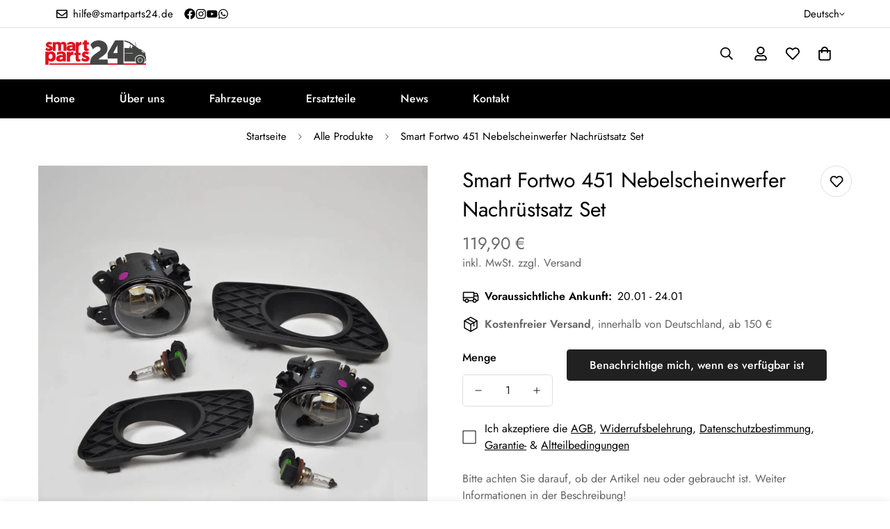

--- FILE ---
content_type: text/javascript; charset=utf-8
request_url: https://smartparts24.de/products/smart-fortwo-451-nebelscheinwerfer-nachrustsatz-set.js
body_size: 201
content:
{"id":4851396837450,"title":"Smart Fortwo 451 Nebelscheinwerfer Nachrüstsatz Set","handle":"smart-fortwo-451-nebelscheinwerfer-nachrustsatz-set","description":"\u003cp data-mce-fragment=\"1\"\u003eAngeboten wird ein Nebelscheinwerfer Nachrüstsatz Set\u003cspan data-mce-fragment=\"1\"\u003e \u003c\/span\u003efür einen Smart Fortwo 451\u003cspan data-mce-fragment=\"1\"\u003e Vorfacelift 2007-2011\u003c\/span\u003e\u003c\/p\u003e\n\u003cp data-mce-fragment=\"1\"\u003e\u003cspan data-mce-fragment=\"1\"\u003e\u003cstrong\u003eMehr Informationen\u003c\/strong\u003e\u003cbr\u003eSet besteht aus\u003cbr\u003e- 2x Nebellampenfassung\u003cbr\u003e- 2x Blende mit Loch\u003cbr\u003e- 2x H11 Birne (Osram)\u003c\/span\u003e\u003c\/p\u003e\n\u003cp data-mce-fragment=\"1\"\u003e\u003cspan data-mce-fragment=\"1\"\u003eBitte überprüfen Sie, ob Ihr Fahrzeug den richtigen Kabelbaum hat. Des Weiteren muss für die Mittelkonsole die richtige Leiste eingebaut werden, um die Nebellampen einzuschalten. Diese ist bei uns im Shop erhältlich.\u003c\/span\u003e\u003c\/p\u003e\n\u003cp data-mce-fragment=\"1\"\u003e\u003cstrong\u003eZustand\u003c\/strong\u003e\u003cbr data-mce-fragment=\"1\"\u003eEs handelt sich um ein Neuteil.\u003cbr data-mce-fragment=\"1\"\u003e\u003cbr data-mce-fragment=\"1\"\u003e\u003cstrong\u003eEinbau\u003c\/strong\u003e\u003cbr data-mce-fragment=\"1\"\u003eGerne helfen wir Ihnen beim Einbau. Fragen Sie einfach an!\u003cbr data-mce-fragment=\"1\"\u003e\u003cbr data-mce-fragment=\"1\"\u003e\u003cstrong\u003eFahrzeugliste\u003c\/strong\u003e\u003cbr data-mce-fragment=\"1\"\u003eDie hinterlegte Fahrzeugliste dient in den meisten Fällen nur zur Orientierung. Deswegen achten Sie bitte immer auf die gleiche Herstellernummer. Gerne überprüfen wir auch gerne anhand Ihrer Fahrzeugidentifizierungsnummer (FIN), ob es sich um das passende Bauteil handelt. Hierfür kontaktieren Sie uns einfach.\u003cbr data-mce-fragment=\"1\"\u003e\u003cbr data-mce-fragment=\"1\"\u003e\u003cstrong\u003eWeiteres\u003c\/strong\u003e\u003cbr data-mce-fragment=\"1\"\u003eSämtliche Anbauteile oder Schrauben können bei uns erworben werden. Wir führen Artikel von Markenherstellern.\u003c\/p\u003e","published_at":"2020-12-07T10:29:58+01:00","created_at":"2020-12-07T10:29:57+01:00","vendor":"Smartparts24","type":"Nebelscheinwerfer","tags":["Nachrüstsatz","Nebelscheinwerfer"],"price":11990,"price_min":11990,"price_max":11990,"available":false,"price_varies":false,"compare_at_price":null,"compare_at_price_min":0,"compare_at_price_max":0,"compare_at_price_varies":false,"variants":[{"id":32606397562954,"title":"Default Title","option1":"Default Title","option2":null,"option3":null,"sku":"240381","requires_shipping":true,"taxable":true,"featured_image":null,"available":false,"name":"Smart Fortwo 451 Nebelscheinwerfer Nachrüstsatz Set","public_title":null,"options":["Default Title"],"price":11990,"weight":4900,"compare_at_price":null,"inventory_management":"shopify","barcode":"97562954","requires_selling_plan":false,"selling_plan_allocations":[]}],"images":["\/\/cdn.shopify.com\/s\/files\/1\/0281\/6697\/9658\/products\/smartparts24-Ersatzteil-727.jpg?v=1607333402"],"featured_image":"\/\/cdn.shopify.com\/s\/files\/1\/0281\/6697\/9658\/products\/smartparts24-Ersatzteil-727.jpg?v=1607333402","options":[{"name":"Title","position":1,"values":["Default Title"]}],"url":"\/products\/smart-fortwo-451-nebelscheinwerfer-nachrustsatz-set","media":[{"alt":null,"id":7603288637514,"position":1,"preview_image":{"aspect_ratio":1.0,"height":1200,"width":1200,"src":"https:\/\/cdn.shopify.com\/s\/files\/1\/0281\/6697\/9658\/products\/smartparts24-Ersatzteil-727.jpg?v=1607333402"},"aspect_ratio":1.0,"height":1200,"media_type":"image","src":"https:\/\/cdn.shopify.com\/s\/files\/1\/0281\/6697\/9658\/products\/smartparts24-Ersatzteil-727.jpg?v=1607333402","width":1200}],"requires_selling_plan":false,"selling_plan_groups":[]}

--- FILE ---
content_type: text/javascript; charset=utf-8
request_url: https://smartparts24.de/products/smart-fortwo-451-nebelscheinwerfer-nachrustsatz-set.js
body_size: 917
content:
{"id":4851396837450,"title":"Smart Fortwo 451 Nebelscheinwerfer Nachrüstsatz Set","handle":"smart-fortwo-451-nebelscheinwerfer-nachrustsatz-set","description":"\u003cp data-mce-fragment=\"1\"\u003eAngeboten wird ein Nebelscheinwerfer Nachrüstsatz Set\u003cspan data-mce-fragment=\"1\"\u003e \u003c\/span\u003efür einen Smart Fortwo 451\u003cspan data-mce-fragment=\"1\"\u003e Vorfacelift 2007-2011\u003c\/span\u003e\u003c\/p\u003e\n\u003cp data-mce-fragment=\"1\"\u003e\u003cspan data-mce-fragment=\"1\"\u003e\u003cstrong\u003eMehr Informationen\u003c\/strong\u003e\u003cbr\u003eSet besteht aus\u003cbr\u003e- 2x Nebellampenfassung\u003cbr\u003e- 2x Blende mit Loch\u003cbr\u003e- 2x H11 Birne (Osram)\u003c\/span\u003e\u003c\/p\u003e\n\u003cp data-mce-fragment=\"1\"\u003e\u003cspan data-mce-fragment=\"1\"\u003eBitte überprüfen Sie, ob Ihr Fahrzeug den richtigen Kabelbaum hat. Des Weiteren muss für die Mittelkonsole die richtige Leiste eingebaut werden, um die Nebellampen einzuschalten. Diese ist bei uns im Shop erhältlich.\u003c\/span\u003e\u003c\/p\u003e\n\u003cp data-mce-fragment=\"1\"\u003e\u003cstrong\u003eZustand\u003c\/strong\u003e\u003cbr data-mce-fragment=\"1\"\u003eEs handelt sich um ein Neuteil.\u003cbr data-mce-fragment=\"1\"\u003e\u003cbr data-mce-fragment=\"1\"\u003e\u003cstrong\u003eEinbau\u003c\/strong\u003e\u003cbr data-mce-fragment=\"1\"\u003eGerne helfen wir Ihnen beim Einbau. Fragen Sie einfach an!\u003cbr data-mce-fragment=\"1\"\u003e\u003cbr data-mce-fragment=\"1\"\u003e\u003cstrong\u003eFahrzeugliste\u003c\/strong\u003e\u003cbr data-mce-fragment=\"1\"\u003eDie hinterlegte Fahrzeugliste dient in den meisten Fällen nur zur Orientierung. Deswegen achten Sie bitte immer auf die gleiche Herstellernummer. Gerne überprüfen wir auch gerne anhand Ihrer Fahrzeugidentifizierungsnummer (FIN), ob es sich um das passende Bauteil handelt. Hierfür kontaktieren Sie uns einfach.\u003cbr data-mce-fragment=\"1\"\u003e\u003cbr data-mce-fragment=\"1\"\u003e\u003cstrong\u003eWeiteres\u003c\/strong\u003e\u003cbr data-mce-fragment=\"1\"\u003eSämtliche Anbauteile oder Schrauben können bei uns erworben werden. Wir führen Artikel von Markenherstellern.\u003c\/p\u003e","published_at":"2020-12-07T10:29:58+01:00","created_at":"2020-12-07T10:29:57+01:00","vendor":"Smartparts24","type":"Nebelscheinwerfer","tags":["Nachrüstsatz","Nebelscheinwerfer"],"price":11990,"price_min":11990,"price_max":11990,"available":false,"price_varies":false,"compare_at_price":null,"compare_at_price_min":0,"compare_at_price_max":0,"compare_at_price_varies":false,"variants":[{"id":32606397562954,"title":"Default Title","option1":"Default Title","option2":null,"option3":null,"sku":"240381","requires_shipping":true,"taxable":true,"featured_image":null,"available":false,"name":"Smart Fortwo 451 Nebelscheinwerfer Nachrüstsatz Set","public_title":null,"options":["Default Title"],"price":11990,"weight":4900,"compare_at_price":null,"inventory_management":"shopify","barcode":"97562954","requires_selling_plan":false,"selling_plan_allocations":[]}],"images":["\/\/cdn.shopify.com\/s\/files\/1\/0281\/6697\/9658\/products\/smartparts24-Ersatzteil-727.jpg?v=1607333402"],"featured_image":"\/\/cdn.shopify.com\/s\/files\/1\/0281\/6697\/9658\/products\/smartparts24-Ersatzteil-727.jpg?v=1607333402","options":[{"name":"Title","position":1,"values":["Default Title"]}],"url":"\/products\/smart-fortwo-451-nebelscheinwerfer-nachrustsatz-set","media":[{"alt":null,"id":7603288637514,"position":1,"preview_image":{"aspect_ratio":1.0,"height":1200,"width":1200,"src":"https:\/\/cdn.shopify.com\/s\/files\/1\/0281\/6697\/9658\/products\/smartparts24-Ersatzteil-727.jpg?v=1607333402"},"aspect_ratio":1.0,"height":1200,"media_type":"image","src":"https:\/\/cdn.shopify.com\/s\/files\/1\/0281\/6697\/9658\/products\/smartparts24-Ersatzteil-727.jpg?v=1607333402","width":1200}],"requires_selling_plan":false,"selling_plan_groups":[]}

--- FILE ---
content_type: text/javascript; charset=utf-8
request_url: https://smartparts24.de/products/smart-fortwo-451-nebelscheinwerfer-nachrustsatz-set.js
body_size: 318
content:
{"id":4851396837450,"title":"Smart Fortwo 451 Nebelscheinwerfer Nachrüstsatz Set","handle":"smart-fortwo-451-nebelscheinwerfer-nachrustsatz-set","description":"\u003cp data-mce-fragment=\"1\"\u003eAngeboten wird ein Nebelscheinwerfer Nachrüstsatz Set\u003cspan data-mce-fragment=\"1\"\u003e \u003c\/span\u003efür einen Smart Fortwo 451\u003cspan data-mce-fragment=\"1\"\u003e Vorfacelift 2007-2011\u003c\/span\u003e\u003c\/p\u003e\n\u003cp data-mce-fragment=\"1\"\u003e\u003cspan data-mce-fragment=\"1\"\u003e\u003cstrong\u003eMehr Informationen\u003c\/strong\u003e\u003cbr\u003eSet besteht aus\u003cbr\u003e- 2x Nebellampenfassung\u003cbr\u003e- 2x Blende mit Loch\u003cbr\u003e- 2x H11 Birne (Osram)\u003c\/span\u003e\u003c\/p\u003e\n\u003cp data-mce-fragment=\"1\"\u003e\u003cspan data-mce-fragment=\"1\"\u003eBitte überprüfen Sie, ob Ihr Fahrzeug den richtigen Kabelbaum hat. Des Weiteren muss für die Mittelkonsole die richtige Leiste eingebaut werden, um die Nebellampen einzuschalten. Diese ist bei uns im Shop erhältlich.\u003c\/span\u003e\u003c\/p\u003e\n\u003cp data-mce-fragment=\"1\"\u003e\u003cstrong\u003eZustand\u003c\/strong\u003e\u003cbr data-mce-fragment=\"1\"\u003eEs handelt sich um ein Neuteil.\u003cbr data-mce-fragment=\"1\"\u003e\u003cbr data-mce-fragment=\"1\"\u003e\u003cstrong\u003eEinbau\u003c\/strong\u003e\u003cbr data-mce-fragment=\"1\"\u003eGerne helfen wir Ihnen beim Einbau. Fragen Sie einfach an!\u003cbr data-mce-fragment=\"1\"\u003e\u003cbr data-mce-fragment=\"1\"\u003e\u003cstrong\u003eFahrzeugliste\u003c\/strong\u003e\u003cbr data-mce-fragment=\"1\"\u003eDie hinterlegte Fahrzeugliste dient in den meisten Fällen nur zur Orientierung. Deswegen achten Sie bitte immer auf die gleiche Herstellernummer. Gerne überprüfen wir auch gerne anhand Ihrer Fahrzeugidentifizierungsnummer (FIN), ob es sich um das passende Bauteil handelt. Hierfür kontaktieren Sie uns einfach.\u003cbr data-mce-fragment=\"1\"\u003e\u003cbr data-mce-fragment=\"1\"\u003e\u003cstrong\u003eWeiteres\u003c\/strong\u003e\u003cbr data-mce-fragment=\"1\"\u003eSämtliche Anbauteile oder Schrauben können bei uns erworben werden. Wir führen Artikel von Markenherstellern.\u003c\/p\u003e","published_at":"2020-12-07T10:29:58+01:00","created_at":"2020-12-07T10:29:57+01:00","vendor":"Smartparts24","type":"Nebelscheinwerfer","tags":["Nachrüstsatz","Nebelscheinwerfer"],"price":11990,"price_min":11990,"price_max":11990,"available":false,"price_varies":false,"compare_at_price":null,"compare_at_price_min":0,"compare_at_price_max":0,"compare_at_price_varies":false,"variants":[{"id":32606397562954,"title":"Default Title","option1":"Default Title","option2":null,"option3":null,"sku":"240381","requires_shipping":true,"taxable":true,"featured_image":null,"available":false,"name":"Smart Fortwo 451 Nebelscheinwerfer Nachrüstsatz Set","public_title":null,"options":["Default Title"],"price":11990,"weight":4900,"compare_at_price":null,"inventory_management":"shopify","barcode":"97562954","requires_selling_plan":false,"selling_plan_allocations":[]}],"images":["\/\/cdn.shopify.com\/s\/files\/1\/0281\/6697\/9658\/products\/smartparts24-Ersatzteil-727.jpg?v=1607333402"],"featured_image":"\/\/cdn.shopify.com\/s\/files\/1\/0281\/6697\/9658\/products\/smartparts24-Ersatzteil-727.jpg?v=1607333402","options":[{"name":"Title","position":1,"values":["Default Title"]}],"url":"\/products\/smart-fortwo-451-nebelscheinwerfer-nachrustsatz-set","media":[{"alt":null,"id":7603288637514,"position":1,"preview_image":{"aspect_ratio":1.0,"height":1200,"width":1200,"src":"https:\/\/cdn.shopify.com\/s\/files\/1\/0281\/6697\/9658\/products\/smartparts24-Ersatzteil-727.jpg?v=1607333402"},"aspect_ratio":1.0,"height":1200,"media_type":"image","src":"https:\/\/cdn.shopify.com\/s\/files\/1\/0281\/6697\/9658\/products\/smartparts24-Ersatzteil-727.jpg?v=1607333402","width":1200}],"requires_selling_plan":false,"selling_plan_groups":[]}

--- FILE ---
content_type: text/javascript
request_url: https://smartparts24.de/cdn/shop/t/24/assets/predictive-search.js?v=32533127051811055531736323680
body_size: 657
content:
class PredictiveSearch extends HTMLElement{constructor(){super(),this.selectors={searchQuery:"[data-query]",searchMessage:"[data-message]",input:"[data-search-input]",submit:'button[type="submit"]',loading:"[data-spinner]",clear:"[data-clear-search]",popularSearchItems:["[data-ps-item]"],moreResultIcon:"[data-more-result-icon]"},this.container=document.querySelector("[data-search-popup]"),this.domNodes=queryDomNodes(this.selectors,this.container),this.cachedResults={},this.transitionDuration=300,this.input=this.querySelector('input[type="search"]'),this.predictiveSearchResults=this.querySelector("[data-predictive-search]"),this.searchPopupSearults=this.querySelector(".m-search-popup__result"),this.popularSearches=this.querySelector("[data-popular-searches]"),this.searchCount=this.querySelector("[data-search-count]"),this.setupEventListeners()}setPopularSearchesLink=()=>{const{popularSearchItems}=this.domNodes;popularSearchItems.forEach(itm=>itm.href=createSearchLink(itm.dataset.psQuery))};setupEventListeners(){const{clear}=this.domNodes;this.querySelector("form.m-search-form").addEventListener("submit",this.onFormSubmit.bind(this)),this.input.addEventListener("input",debounce(event=>{this.onChange(event)},300).bind(this)),clear.addEventListener("click",this.onClearSearch.bind(this)),MinimogEvents.subscribe(MinimogTheme.pubSubEvents.closeSearchPopup,()=>this.close(!0))}getQuery(){return this.input.value.trim()}onChange(){const searchTerm=this.getQuery();if(!searchTerm.length){this.close(!0);return}this.getSearchResults(searchTerm)}onFormSubmit(event){(!this.getQuery().length||this.querySelector('[aria-selected="true"] a'))&&event.preventDefault()}onClearSearch(event){event.preventDefault(),this.input.value="",this.onChange()}getSearchResults(searchTerm){const queryKey=searchTerm.replace(" ","-").toLowerCase();this.toggleSpinnerLoading(!0),this.toggleClearSearch(!1);const searchByTag=this.dataset.searchByTag==="true",searchByBody=this.dataset.searchByBody==="true",unavailableProductsOption=this.dataset.unavailableProductsOption;let searchFields="title,product_type,vendor,variants.sku,variants.title";if(searchByTag&&(searchFields+=",body"),searchByBody&&(searchFields+=",tag"),this.cachedResults[queryKey]){this.renderSearchResults(this.cachedResults[queryKey]);return}let searchURL=`${window.MinimogSettings.routes.predictive_search_url}?q=${encodeURIComponent(searchTerm)}&resources[options][unavailable_products]=${unavailableProductsOption}&resources[options][fields]=${searchFields}&section_id=predictive-search`;fetch(`${searchURL}`).then(response=>{if(!response.ok){var error=new Error(response.status);throw this.close(),error}return response.text()}).then(text=>{const resultsMarkup=new DOMParser().parseFromString(text,"text/html").querySelector("#shopify-section-predictive-search").innerHTML;this.cachedResults[queryKey]=resultsMarkup,this.renderSearchResults(resultsMarkup)}).catch(error=>{throw this.close(),error})}renderSearchResults(resultsMarkup){this.predictiveSearchResults.innerHTML=resultsMarkup,this.setAttribute("results",!0),this.querySelector("[data-search-items-wrapper]").childElementCount>0?this.renderSearchQueryAndMessage(!0):this.renderSearchQueryAndMessage(!1),this.toggleSpinnerLoading(!1),this.toggleClearSearch(!0),this.open()}renderSearchQueryAndMessage(results){const{input,searchQuery,searchMessage,moreResultIcon}=this.domNodes,query=input.value,{resultsTitle}=searchMessage.dataset;searchQuery.textContent=query,this.predictiveSearchResults.classList.remove("m:hidden"),this.searchPopupSearults.classList.remove("m:hidden"),results?(searchMessage.textContent=resultsTitle,moreResultIcon.classList.add("m:hidden")):(searchMessage.textContent=searchMessage.dataset.resultsTitle,moreResultIcon.classList.remove("m:hidden"))}toggleSpinnerLoading(show){const{loading,submit}=this.domNodes;submit.style.visibility=show?"hidden":"visible",loading.style.visibility=show?"visible":"hidden"}toggleClearSearch(show){const{clear}=this.domNodes;clear.style.visibility=show?"visible":"hidden"}open(){this.searchPopupSearults.style.setProperty("--search-result-max-height",`${this.resultsMaxHeight||this.getResultsMaxHeight()}px`),this.setAttribute("open",!0),this.input.setAttribute("aria-expanded",!0),this.isOpen=!0,this.popularSearches&&this.popularSearches.classList.add("m:hidden"),this.searchCount.classList.remove("m:hidden")}close(clearSearchTerm=!1){clearSearchTerm&&(this.input.value="",this.removeAttribute("results"),this.toggleClearSearch(!1),this.resultsMaxHeight=!1),this.removeAttribute("open"),this.predictiveSearchResults.classList.add("m:hidden"),this.searchPopupSearults.classList.add("m:hidden"),this.popularSearches&&this.popularSearches.classList.remove("m:hidden"),this.searchCount.classList.add("m:hidden")}getResultsMaxHeight(){return this.resultsMaxHeight=window.innerHeight-document.querySelector("predictive-search").getBoundingClientRect().bottom,this.resultsMaxHeight}}customElements.define("predictive-search",PredictiveSearch);
//# sourceMappingURL=/cdn/shop/t/24/assets/predictive-search.js.map?v=32533127051811055531736323680
